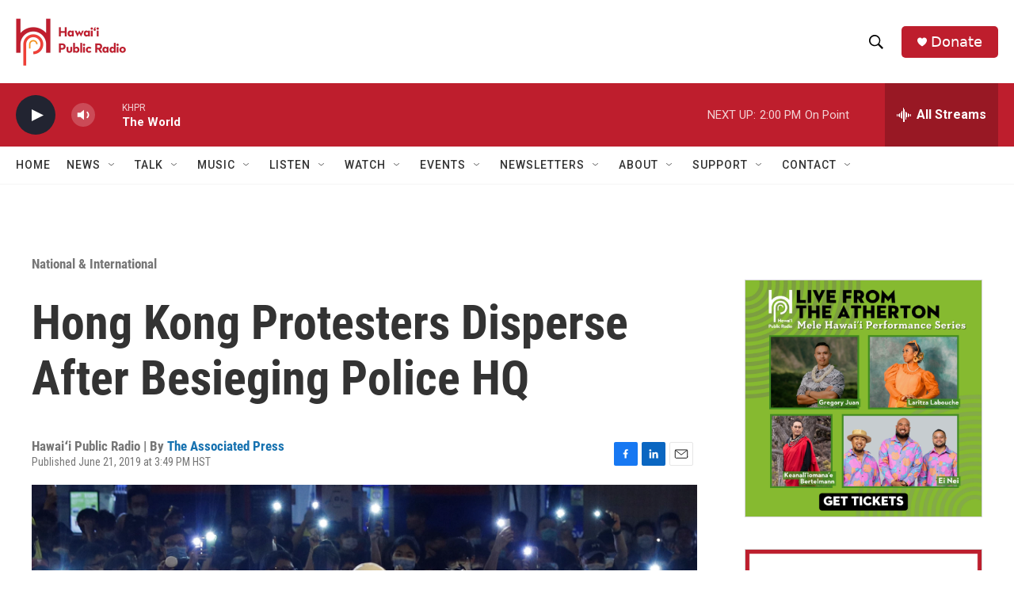

--- FILE ---
content_type: text/html; charset=utf-8
request_url: https://www.google.com/recaptcha/api2/aframe
body_size: 266
content:
<!DOCTYPE HTML><html><head><meta http-equiv="content-type" content="text/html; charset=UTF-8"></head><body><script nonce="llJSg13MxnLiCFCZZ6asCg">/** Anti-fraud and anti-abuse applications only. See google.com/recaptcha */ try{var clients={'sodar':'https://pagead2.googlesyndication.com/pagead/sodar?'};window.addEventListener("message",function(a){try{if(a.source===window.parent){var b=JSON.parse(a.data);var c=clients[b['id']];if(c){var d=document.createElement('img');d.src=c+b['params']+'&rc='+(localStorage.getItem("rc::a")?sessionStorage.getItem("rc::b"):"");window.document.body.appendChild(d);sessionStorage.setItem("rc::e",parseInt(sessionStorage.getItem("rc::e")||0)+1);localStorage.setItem("rc::h",'1769470039764');}}}catch(b){}});window.parent.postMessage("_grecaptcha_ready", "*");}catch(b){}</script></body></html>